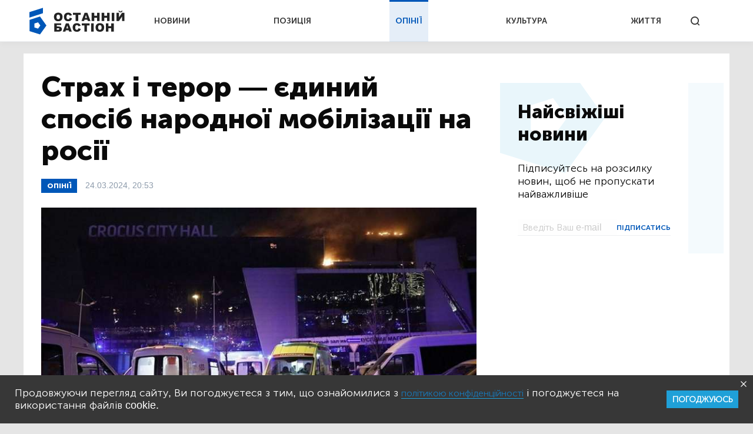

--- FILE ---
content_type: text/html; charset=UTF-8
request_url: https://bastion.tv/strah-i-teror-yedinij-sposib-narodnoyi-mobilizaciyi-na-rosiyi_n61585
body_size: 13548
content:
<!doctype html>
<html class="no-js" lang="uk">
<head>
                <meta charset="utf-8"/>
        <meta http-equiv="x-ua-compatible" content="ie=edge">
        <meta name="viewport" content="width=device-width, initial-scale=1.0">
    
    <meta property="article:published_time" content="2024-03-24 20:53:00">
<meta name="telegram:channel" content="@bastion_tv">
<link rel="amphtml" href="https://bastion.tv/strah-i-teror-yedinij-sposib-narodnoyi-mobilizaciyi-na-rosiyi_n61585/amp">
    
<script type="application/ld+json">
            {
               "@context":"http://schema.org",
               "@type":"NewsArticle",
               "mainEntityOfPage":{
                  "@type":"WebPage",
                  "@id":"https://bastion.tv/strah-i-teror-yedinij-sposib-narodnoyi-mobilizaciyi-na-rosiyi_n61585"
               },
               "headline":"Страх і терор — єдиний спосіб народної мобілізації на росії",
               "author":{
                  "@type":"Organization",
                  "name":"Останній Бастіон"
               },
               "publisher":{
                  "@type":"Organization",
                  "name":"Останній Бастіон",
                  "email":"info@bastion.tv",
                  "url":"/",
                  "logo":{
                     "@type":"ImageObject",
                     "url":"https://bastion.tv/assets/frontend/img/header/header-logo-dark-blue.svg",
                     "width":32,
                     "height":32
                  }
               },
                              "image":{
                  "@type":"ImageObject",
                  "url":"https://bastion.tv/uploads/media_file/2024/03/65ffd6dcebda7289917742.jpg?w=1200&amp;h=675&amp;il&amp;q=60&amp;output=jpg&amp;fit=cover&amp;a=top",
                  "width":1200,
                  "height":675
               },
                              "datePublished":"2024-03-24 20:53:00",
               "dateModified":"2024-03-24 20:53:00"
            }
</script>

        <link rel="canonical" href="https://bastion.tv/strah-i-teror-yedinij-sposib-narodnoyi-mobilizaciyi-na-rosiyi_n61585"/>

                                                                                                                                                                                                                                                                                                
    <title>Страх і терор — єдиний спосіб народної мобілізації на росії | Опінії Останній Бастіон</title>

    <meta name="title"
          content="Страх і терор — єдиний спосіб народної мобілізації на росії | Опінії Останній Бастіон"/>
    <meta name="description"
          content="Цинічний цивілізований світ жаліє та співчуває вбивці, який всіляко намагається видати себе за жертву. Зло множиться і шириться планетою."/>

    <meta property="og:title"
          content="Страх і терор — єдиний спосіб народної мобілізації на росії  "/>
    <meta property="og:description"
          content="Цинічний цивілізований світ жаліє та співчуває вбивці, який всіляко намагається видати себе за жертву. Зло множиться і шириться планетою.  "/>


<meta property="og:image"
      content="https://bastion.tv/uploads/media_file/2024/03/65ffd6dcebda7289917742.jpg"/>
<meta property="og:type" content="website"/>
<meta property="og:url"
      content="https://bastion.tv/strah-i-teror-yedinij-sposib-narodnoyi-mobilizaciyi-na-rosiyi_n61585"/>
<meta name="og:site_name" content="@bastion_tv">


    <script type="7707090d3d159ab5ad18e41e-text/javascript">
        window.dataLayer = window.dataLayer || [];

        function gtag() {
            dataLayer.push(arguments);
        }

        gtag('js', new Date());

        gtag('config', 'UA-62657197-1');
    </script>
    <!-- Matomo -->
    <script type="7707090d3d159ab5ad18e41e-text/javascript">
        var _paq = window._paq || [];
        /* tracker methods like "setCustomDimension" should be called before "trackPageView" */
                _paq.push(['setCustomVariable', 1, 'category_301', '61585', 'page']);
            _paq.push(['trackPageView']);
        _paq.push(['enableLinkTracking']);
        (function () {
            var u = "https://piwik.luxnet.ua/";
            _paq.push(['setTrackerUrl', u + 'matomo.php']);
            _paq.push(['setSiteId', '52']);
            var d = document, g = d.createElement('script'), s = d.getElementsByTagName('script')[0];
            g.type = 'text/javascript';
            g.async = true;
            g.defer = true;
            g.src = u + 'matomo.js';
            s.parentNode.insertBefore(g, s);
        })();
    </script>
    <!-- End Matomo Code -->

    <!-- FAVICONS BLOCK -->
    <link rel="apple-touch-icon" sizes="180x180" href="/assets/frontend/img/favicon/apple-touch-icon.png">
    <link rel="icon" type="image/png" sizes="32x32" href="/assets/frontend/img/favicon/favicon-32x32.png">
    <link rel="icon" type="image/png" sizes="16x16" href="/assets/frontend/img/favicon/favicon-16x16.png">
    <link rel="manifest" href="/assets/frontend/img/favicon/site.webmanifest">
    <meta name="msapplication-TileColor" content="#da532c">
    <meta name="theme-color" content="#ffffff">

            <link rel="stylesheet" href="/assets/frontend/css/styles.min.css?v=86">
    
    <script type="7707090d3d159ab5ad18e41e-text/javascript">
        var lazyLoadScripts = function (func, time) {
            window.addEventListener('load', function () {
                setTimeout(func, time);
            });
        }
    </script>
    <!-- Global site tag (gtag.js) - Google Analytics -->
    <script async src="https://www.googletagmanager.com/gtag/js?id=UA-62657197-1" type="7707090d3d159ab5ad18e41e-text/javascript"></script>
    <script type="7707090d3d159ab5ad18e41e-text/javascript">
        lazyLoadScripts(function () {
            var parentEl = document.getElementsByTagName('head');
            var sansSerif = document.createElement('link');
            sansSerif.href = "https://fonts.googleapis.com/css?family=Noto+Sans:400,700"
            sansSerif.rel = "stylesheet"
            parentEl[0].appendChild(sansSerif);
        }, 2500);

        const addAdsByGoogle = () => {
            var parentEl = document.getElementsByTagName('head');
            var googleScript = document.createElement('script');
            googleScript.setAttribute('src', 'https://pagead2.googlesyndication.com/pagead/js/adsbygoogle.js');
            googleScript.setAttribute('data-ad-client', 'ca-pub-8498043443734693');
            parentEl[0].appendChild(googleScript);
        };
        const listener = () => {
            if(window.scrollY > 200) {
                addAdsByGoogle();
                window.removeEventListener('scroll', listener);
            }
        }
        window.addEventListener('scroll', listener);
    </script>

    <!-- Instant article -->
    <meta property="fb:pages" content="576215169158520" />

    <script src="/assets/frontend/js/topScript.js?v=86" async="" type="7707090d3d159ab5ad18e41e-text/javascript"></script>
</head>
<body class="index default">

    <header>
        <div class="grid-container">
        <div class="grid-x grid-padding-x">
            <div class="large-12 cell elements-wrapper">
                <div class="hamburger-wrapper hide-for-large">
                    <button class="hamburger"></button>
                </div>
                <a href="/" class="header-logo"><img src="/assets/frontend/img/header/header-logo-dark-blue.svg" alt=""></a>
                <nav class="header-menu show-for-large">
    <ul class="">
                                <li class="menu-item light-blue "><a href="/novini_t299">НОВИНИ</a></li>
                                <li class="menu-item red "><a href="/poziciya_t1319">ПОЗИЦІЯ</a></li>
                                <li class="menu-item dark-blue active"><a href="/opiniyi_t301">ОПІНІЇ</a></li>
                                <li class="menu-item dark-orange "><a href="/kultura_t41">КУЛЬТУРА</a></li>
                                <li class="menu-item green "><a href="/jittya_t346">ЖИТТЯ</a></li>
            </ul>
</nav>


                <div class="search show-for-large">
                    <button></button>
                </div>
            </div>
        </div>
    </div>
</header>

<!--MOBILE MENU-->

<section id="mobileMenu">
    <div class="grid-container">
        <div class="grid-x grid-padding-x">
            <div class="small-12">
                <div class="menu-header">
                    <button class="close"></button>
                    <a href="/" class="header-logo">
                        <img src="/assets/frontend/img/header/header-logo-dark-blue.svg" style="width: 100px; height: 60px" alt="">
                    </a>
                </div>

                <div class="scroll-wrapper">
                    <div class="inner">
                        <div class="mobile-search" id="mobileSearch">
                            <form action="/search" class="header-search-form-mobile">
                                <input type="text" placeholder="Почніть вводити...">
                            </form>
                            <div class="search">
                                <button class=""></button>
                            </div>
                        </div>

                        <div class="search-results-mobile"></div>

                        <ul class="mobile-menu-accordion accordion-menu" data-accordion-menu>
                                                            <li class="mobile-menu-item light-blue">
                                    <a href="/novini_t299"
                                       class="parent-link">НОВИНИ</a>
                                </li>
                                                            <li class="mobile-menu-item red">
                                    <a href="/poziciya_t1319"
                                       class="parent-link">ПОЗИЦІЯ</a>
                                </li>
                                                            <li class="mobile-menu-item dark-blue">
                                    <a href="/opiniyi_t301"
                                       class="parent-link">ОПІНІЇ</a>
                                </li>
                                                            <li class="mobile-menu-item dark-orange">
                                    <a href="/kultura_t41"
                                       class="parent-link">КУЛЬТУРА</a>
                                </li>
                                                            <li class="mobile-menu-item green">
                                    <a href="/jittya_t346"
                                       class="parent-link">ЖИТТЯ</a>
                                </li>
                                                    </ul>
                        <div class="menu-footer">
                            <div class="menu-social">
                                <span class="text-center">Підписуйтесь на наc:</span>
                                <ul class="footer-social">
                                                        <li class="facebook fb"><a href="https://www.facebook.com/www.bastion.tv" target="_blank"></a></li>
                                                        <li class="telegram "><a href="https://t.me/bastion_tv" target="_blank"></a></li>
                                    <li class="youtube "><a href="https://www.youtube.com/channel/UCpWqjxsNL58DuAySPlPxL1w" target="_blank"></a></li>
                                    <li class="twitter "><a href="https://twitter.com/bastion_ua" target="_blank"></a></li>
    </ul>

                            </div>
                            <div class="text-center copyright">(с) 2026 <span>Останній Бастіон</span>
                            </div>
                        </div>
                    </div>
                </div>
            </div>
        </div>
    </div>
</section>
<script type="7707090d3d159ab5ad18e41e-text/javascript">
    const logoImg = document.querySelector('.header-logo img');
    logoImg.width = (innerWidth > 1024) ? 162 : 100;
    logoImg.height = (innerWidth > 1024) ? 72 : 28;
</script>

<div class="outer-wrapper">
    
    <main class="article dark-blue">
        <div id="scroll-progres">
            <div id="bar" class="dark-blue" style="width: 0%;"></div>
        </div>
        <section class="sticky-container">
            <div class="grid-container">
                <div class="grid-x grid-margin-x white-bg">
                    <div class="medium-12 large-8 cell news-item opinion">
                        <article>
                            <h1 class="title">Страх і терор — єдиний спосіб народної мобілізації на росії</h1>
                            <div class="info-section">
                                <a href="/opiniyi_t301"
                                   class="rubric dark-blue">Опінії</a>
                                <div class="publication">
                                    24.03.2024, 20:53
                                </div>

                                                                                                                                                                        <div class="share-block show-for-medium">
                                    <ul class="subscribe-social">
    <li class="fb">
        <a onclick="if (!window.__cfRLUnblockHandlers) return false; socialPlugin.socialShareOpenWindow('http://www.facebook.com/sharer/sharer.php?u=https://bastion.tv/strah-i-teror-yedinij-sposib-narodnoyi-mobilizaciyi-na-rosiyi_n61585');" href="javascript: void(0);" class="fb facebook soc_counter_fb_53943" data-cf-modified-7707090d3d159ab5ad18e41e-="">
        </a>
    </li>
    <li class="twitter">
        <a onclick="if (!window.__cfRLUnblockHandlers) return false; socialPlugin.socialShareOpenWindow('http://twitter.com/share?text=Страх і терор — єдиний спосіб народної мобілізації на росії;url=https://bastion.tv/strah-i-teror-yedinij-sposib-narodnoyi-mobilizaciyi-na-rosiyi_n61585');" href="javascript: void(0);" class="twitter soc_counter_tw_53943" data-cf-modified-7707090d3d159ab5ad18e41e-="">
        </a>
    </li>
    <li class="whatsapp show-for-large">
        <a href="https://web.whatsapp.com/send?text=https://bastion.tv/strah-i-teror-yedinij-sposib-narodnoyi-mobilizaciyi-na-rosiyi_n61585" target="_blank">
        </a>
    </li>
    <li class="whatsapp show-for-small-only">
        <a class="phoneWALink" href=""></a>
    </li>
    <li class="telegram" >
        <a class="telegramLink" href="" target="_blank"></a>
    </li>
    <li class="viber">
        <a class="viberLink" href="" data-text="Страх і терор — єдиний спосіб народної мобілізації на росії" data-href="https://bastion.tv/strah-i-teror-yedinij-sposib-narodnoyi-mobilizaciyi-na-rosiyi_n61585" ></a>
    </li>
</ul>
                                </div>
                            </div>
                                                            <img src="/uploads/media_file/2024/03/65ffd6dcebda7289917742.jpg?w=770&amp;h=433&amp;il&amp;q=60&amp;output=jpg&amp;fit=cover&amp;a=top" class="main-photo"
                                     alt="Страх і терор — єдиний спосіб народної мобілізації на росії">
                                <div class="image-title">
                                    
                                </div>
                                                                    <div class="image-title">Фото:
                                                                                    <a href="https://www.facebook.com/sergiy.taran.v"
                                               target="_blank">Facebook</a>
                                                                            </div>
                                                                                        <div class="annotation-wrapp">
                                <p class="annotation">Цинічний цивілізований світ жаліє та співчуває вбивці, який всіляко намагається видати себе за жертву. Зло множиться і шириться планетою.</p>
                                                                    <div class="author-opinion-bottom">
                                                                                <a href="/sergij-taran_t1602">
                                            <div class="image-block"
                                                 style="background-image: url(/uploads/tag_image/2024/06/667da0cc09834493901778.jpg?w=85&amp;h=90&amp;il&amp;q=60&amp;output=png&amp;fit=cover&amp;a=top)"></div>
                                        </a>
                                        <div class="right-side">
                                            <div class="author-name">
                                                <a href="/sergij-taran_t1602">Сергій Таран</a>
                                            </div>
                                            <div class="author-description">
                                                Журналіст, депутат Київської міської ради
                                            </div>
                                        </div>
                                    </div>
                                                            </div>

                            <div>
                                <p>Як і попереджали західні спецслужби &mdash; у Москві відбувся масовий теракт. Військова машина РФ, яка кинула всі гроші та кадри країни на війну із &laquo;терористами&raquo; в Україні, &laquo;чомусь&raquo; не побачила підготовку до теракту у своїй столиці.</p>

<p>Московські специ не побачили та не передбачили (чи, може, все ж таки заздалегідь спланували?)&nbsp;теракту, про який всі публічно попереджали. Від американського і британського посольств, до розвідок і ЗМІ.</p>

<p>Варто нагадати, що знищення своїх же цивільних є улюбленою політтехнологією путіна &ndash; від найпершого&nbsp;дня його пришестя у велику політику. Вибухи у висотних будинках ще у далекому 1999 стали візиткою диктатора.</p>

<div class="read-also"><div class="image-block" style="background-image: url(/uploads/media_file/2024/03/65fe853d0b0f5746519584.png?w=245&amp;h=138&amp;il&amp;q=60&amp;output=jpg&amp;fit=cover&amp;a=top)">
        <a href="/opiniyi_t301"
       class="rubric dark-blue">ОПІНІЇ</a>
</div>
<div class="text-block dark-blue">
    <a href="/putinu-potribni-gori-trupiv-u-moskvi-scenarij-starij_n61576">
        <div style="font-weight: bold">Читайте також:</div>
    </a>
    <div class="title">
        <a href="/putinu-potribni-gori-trupiv-u-moskvi-scenarij-starij_n61576">Путіну потрібні гори трупів у Москві. Сценарій старий</a>
    </div>
</div>
</div>

<p>Тоді це потрібно було для &laquo;виборів&raquo;, зараз &mdash; вочевидь для нової мобілізації. Адже страх і терор &mdash; це перевірений і єдиний спосіб народної мобілізації на московії.</p>

<p>Взагалі нині живемо в абсурдну епоху. Коли у&nbsp;зв&#39;язку із терактом частина &laquo;прогресивного людства&raquo; шле співчуття тому, хто щодня відкрито надає наказ на знищення тисяч цивільних українців.</p>

<p>Засуджувати терор безумовно треба, але як можна його засуджувати та при цьому висловлювати співчуття головному терористу світу? Для мене особисто&nbsp;&mdash; загадка.</p>

<p>Невже перед нами епоха парадоксів, коли засудження і висміювання крокують разом, коли допомога воюючій країні, крокує поряд із торгівлею з агресором? Людські цінності занедбані, а сталі для всіх речі вивернули наспід заради чиєїсь химерної забаганки.</p>
                            </div>

                            <div class="after-article"></div>
                            <div class="bottom-block">
                                <ul class="subscribe-social">
    <li class="fb">
        <a onclick="if (!window.__cfRLUnblockHandlers) return false; socialPlugin.socialShareOpenWindow('http://www.facebook.com/sharer/sharer.php?u=https://bastion.tv/strah-i-teror-yedinij-sposib-narodnoyi-mobilizaciyi-na-rosiyi_n61585');" href="javascript: void(0);" class="fb facebook soc_counter_fb_53943" data-cf-modified-7707090d3d159ab5ad18e41e-="">
        </a>
    </li>
    <li class="twitter">
        <a onclick="if (!window.__cfRLUnblockHandlers) return false; socialPlugin.socialShareOpenWindow('http://twitter.com/share?text=Страх і терор — єдиний спосіб народної мобілізації на росії;url=https://bastion.tv/strah-i-teror-yedinij-sposib-narodnoyi-mobilizaciyi-na-rosiyi_n61585');" href="javascript: void(0);" class="twitter soc_counter_tw_53943" data-cf-modified-7707090d3d159ab5ad18e41e-="">
        </a>
    </li>
    <li class="whatsapp show-for-large">
        <a href="https://web.whatsapp.com/send?text=https://bastion.tv/strah-i-teror-yedinij-sposib-narodnoyi-mobilizaciyi-na-rosiyi_n61585" target="_blank">
        </a>
    </li>
    <li class="whatsapp show-for-small-only">
        <a class="phoneWALink" href=""></a>
    </li>
    <li class="telegram" >
        <a class="telegramLink" href="" target="_blank"></a>
    </li>
    <li class="viber">
        <a class="viberLink" href="" data-text="Страх і терор — єдиний спосіб народної мобілізації на росії" data-href="https://bastion.tv/strah-i-teror-yedinij-sposib-narodnoyi-mobilizaciyi-na-rosiyi_n61585" ></a>
    </li>
</ul>
                                                                    <div class="category">
                                                                                    <a class="category" href="/teror_t2178">
                                                Терор</a>
                                                                                    <a class="category" href="/panika_t697">
                                                Паніка</a>
                                                                                    <a class="category" href="/specslujbi_t458">
                                                Спецслужби</a>
                                                                                    <a class="category" href="/rf_t72">
                                                РФ</a>
                                                                                    <a class="category" href="/rosiya_t196">
                                                Росія</a>
                                                                                    <a class="category" href="/moskoviya_t3116">
                                                Московія</a>
                                                                                    <a class="category" href="/moskva_t521">
                                                Москва</a>
                                                                                    <a class="category" href="/terorizm_t104">
                                                Тероризм</a>
                                                                                    <a class="category" href="/kreml_t1822">
                                                Кремль</a>
                                                                                    <a class="category" href="/provokaciya_t2104">
                                                Провокація</a>
                                                                                    <a class="category" href="/vladimir-putin_t3">
                                                Владімір Путін</a>
                                                                                    <a class="category" href="/moralni-cinnosti_t1961">
                                                Моральні цінності</a>
                                                                                    <a class="category" href="/agresiya_t1191">
                                                Агресія</a>
                                                                                    <a class="category" href="/zdorovij-gluzd_t2569">
                                                Здоровий глузд</a>
                                                                                    <a class="category" href="/napad_t1589">
                                                Напад</a>
                                                                                    <a class="category" href="/suspilstvo_t490">
                                                Суспільство</a>
                                                                                    <a class="category" href="/mobilizaciya_t44">
                                                Мобілізація</a>
                                                                                    <a class="category" href="/represiyi_t485">
                                                Репресії</a>
                                                                                    <a class="category" href="/podiyi_t5">
                                                Події</a>
                                                                                    <a class="category" href="/psihologiya_t2925">
                                                Психологія</a>
                                                                                    <a class="category" href="/terakt_t45">
                                                теракт</a>
                                                                                    <a class="category" href="/fsb_t404">
                                                ФСБ</a>
                                                                            </div>
                                                            </div>
                        </article>
                    </div>
                    <div class="medium-6 large-4 cell selected-news-r-column show-for-large">
                        <div class="sticky__inner">

                            

                            <div class="subscribe-block subscribed">
                                <div class="left-side dark-blue">
                                    <div class="title">Найсвіжіші новини</div>
<div class="description">
    Підписуйтесь на розсилку новин, щоб не пропускати найважливіше
</div>
<form action="">
    <input id="email" type="email" placeholder="Введіть Ваш e-mail">
    <input type="text" id="subfix"
           name="b_6600990faf741c3b80d3e7a67_b4c324c815"
           tabindex="-1" value="" style="position: absolute; left: -5000px;" aria-hidden="true">
    <button id="subscribe" type="button" onclick="if (!window.__cfRLUnblockHandlers) return false; subscribeFunc(this)" data-cf-modified-7707090d3d159ab5ad18e41e-="">ПІДПИСАТИСЬ</button>
</form>
                                </div>
                                <div class="right-side">
                                    <ul class="subscribe-social">
                                                        <li class="facebook fb"><a href="https://www.facebook.com/www.bastion.tv" target="_blank"></a></li>
                                                        <li class="telegram "><a href="https://t.me/bastion_tv" target="_blank"></a></li>
                                    <li class="youtube "><a href="https://www.youtube.com/channel/UCpWqjxsNL58DuAySPlPxL1w" target="_blank"></a></li>
                                    <li class="twitter "><a href="https://twitter.com/bastion_ua" target="_blank"></a></li>
    </ul>

                                </div>
                            </div>
                        </div>
                    </div>
                </div>
            </div>

        </section>

        <section>
                    <div class="grid-container hide is_subscribe">
                <div class="grid-x grid-padding-x subscribe-block-news" style="background-color: #0057B8;">
            <div class="large-4 cell large-offset-2 left-side">
                Будьте в курсі останніх новин
            </div>
            <div class="large-4 cell right-side">
                <div>
                    Підписуйтесь на розсилку новин, щоб не пропускати найважливіше
                </div>
                <form action="">
                    <input id="email" type="email" placeholder="Введіть Ваш e-mail">
                    <input type="text" id="subfix"
                           name="b_6600990faf741c3b80d3e7a67_b4c324c815"
                           tabindex="-1" value="" style="position: absolute; left: -5000px;" aria-hidden="true">
                    <button id="subscribe" type="button" onclick="if (!window.__cfRLUnblockHandlers) return false; subscribeFunc(this)" data-cf-modified-7707090d3d159ab5ad18e41e-="">ПІДПИСАТИСЬ</button>
                </form>
            </div>
            <div class="large-6 cell large-offset-4 subscribed">
                Дякуємо, ви успішно
                підписались на розсилку новин
            </div>
        </div>
    </div>
</section>

        <section class="cards-section">
            <div class="grid-container">
                <div class="grid-x grid-padding-x">
                    <div class="small-12 cell">
                        <div class="section-title dark-blue">Читайте також:</div>
                    </div>

                            <div class="medium-6 large-4 cell mb20">
    <div class="news-card big-title-type ">
             
<div class="lazyload image-block"
     data-sizes="auto"
     data-bgset="/uploads/media_file/2025/12/694a740cdeb24134279184.png?w=958&amp;h=539&amp;il&amp;q=60&amp;output=jpg&amp;fit=cover&amp;a=top&amp;v=86"
     style="">
            <button></button>
    </div>
            <a href="/mistectvo_t239"
               class="rubric dark-orange">Мистецтво</a>
        <div class="text-block dark-orange">
            <div class="title">
                <a href="/u-daniyi-nevidomij-zrujnuvav-skulpturi-ukrayinskoyi-hudozhnici-sho-rozpovidali-pro-vijnu_n76931">У Данії невідомий зруйнував скульптури української художниці, що розповідали про війну</a>
            </div>
            <div class="description">
                Невідомий зруйнував скульптури з виставки «My Body Is a Battlefield. Copenhagen» художниці Марії Куликівської, яку проводили у Данії.
            </div>
            <div class="publication-time">23.12.2025, 12:48</div>
        </div>
    </div>
</div>

        <div class="medium-6 large-4 cell mb20">
    <div class="news-card big-title-type ">
             
<div class="lazyload image-block"
     data-sizes="auto"
     data-bgset="/uploads/media_file/2025/12/6937eefec68e4685229290.png?w=958&amp;h=539&amp;il&amp;q=60&amp;output=jpg&amp;fit=cover&amp;a=top&amp;v=86"
     style="">
            <button></button>
    </div>
            <a href="/svit_t305"
               class="rubric light-blue">Світ</a>
        <div class="text-block light-blue">
            <div class="title">
                <a href="/litva-ogolosila-nadzvichajnij-stan-cherez-ataku-meteozondiv-z-bilorusi_n76587">Литва оголосила надзвичайний стан через атаку метеозондів з Білорусі</a>
            </div>
            <div class="description">
                За даними МВС, надзвичайний стан дозволить відомствам тісніше координувати свої дії та залучати до допомоги військові підрозділи.
            </div>
            <div class="publication-time">09.12.2025, 12:05</div>
        </div>
    </div>
</div>

        <div class="medium-6 large-4 cell mb20">
    <div class="news-card big-title-type ">
             
<div class="lazyload image-block"
     data-sizes="auto"
     data-bgset="/uploads/media_file/2025/12/6935a1da05e40195874956.png?w=958&amp;h=539&amp;il&amp;q=60&amp;output=jpg&amp;fit=cover&amp;a=top&amp;v=86"
     style="">
            <button></button>
    </div>
            <a href="/svit_t305"
               class="rubric light-blue">Світ</a>
        <div class="text-block light-blue">
            <div class="title">
                <a href="/kitajski-litaki-vzyali-na-pricil-vinishuvachi-yaponiyi_n76546">Китайські літаки «взяли на приціл» винищувачі Японії</a>
            </div>
            <div class="description">
                Пекін же звинувачує Токіо: Злодій кричить: «Тримай злодія!».
            </div>
            <div class="publication-time">07.12.2025, 18:00</div>
        </div>
    </div>
</div>

        <div class="medium-6 large-4 cell mb20">
    <div class="news-card big-title-type ">
             
<div class="lazyload image-block"
     data-sizes="auto"
     data-bgset="/uploads/media_file/2025/08/68acb1c91348f245516156.png?w=958&amp;h=539&amp;il&amp;q=60&amp;output=jpg&amp;fit=cover&amp;a=top&amp;v=86"
     style="">
            <button></button>
    </div>
            <a href="/politika_t337"
               class="rubric light-blue">Політика</a>
        <div class="text-block light-blue">
            <div class="title">
                <a href="/rosijske-sudno-hav-dolphin-pidozryuyut-u-zapusku-droniv-bilya-beregiv-nimechchini_n73662">Російське судно HAV Dolphin підозрюють у запуску дронів біля берегів Німеччини</a>
            </div>
            <div class="description">
                У Балтійське море зайшло судно, яке підозрюють у запуску російських дронів біля берегів Німеччини. Його вже двічі обшукали.
            </div>
            <div class="publication-time">26.08.2025, 06:10</div>
        </div>
    </div>
</div>

        <div class="medium-6 large-4 cell mb20">
    <div class="news-card big-title-type ">
             
<div class="lazyload image-block"
     data-sizes="auto"
     data-bgset="/uploads/media_file/2025/08/68a5f3ec10ad5995592422.png?w=958&amp;h=539&amp;il&amp;q=60&amp;output=jpg&amp;fit=cover&amp;a=top&amp;v=86"
     style="">
            <button></button>
    </div>
            <a href="/viina_t204"
               class="rubric light-blue">Війна</a>
        <div class="text-block light-blue">
            <div class="title">
                <a href="/mzs-polshi-pidtverdilo-u-seli-osini-vpav-rosijskij-shahed_n73529">МЗС Польщі підтвердило: у селі Осіни впав російський «шахед»</a>
            </div>
            <div class="description">
                МЗС Польщі підтвердило, що безпілотник, який впав у полі в селі Осіни на сході країни, виявився російським «шахедом».
            </div>
            <div class="publication-time">20.08.2025, 19:03</div>
        </div>
    </div>
</div>

        <div class="medium-6 large-4 cell mb20">
    <div class="news-card big-title-type ">
             
<div class="lazyload image-block"
     data-sizes="auto"
     data-bgset="/uploads/media_file/2025/08/6895cf362fdbc904519065.jpg?w=958&amp;h=539&amp;il&amp;q=60&amp;output=jpg&amp;fit=cover&amp;a=top&amp;v=86"
     style="">
            <button></button>
    </div>
            <a href="/viina_t204"
               class="rubric light-blue">Війна</a>
        <div class="text-block light-blue">
            <div class="title">
                <a href="/poblizu-tajvani-zafiksuvali-majzhe-60-litakiv-i-10-korabliv-kitayu-poblizu-ostrova_n73186">Поблизу Тайвані зафіксували майже 60 літаків і 10 кораблів Китаю поблизу острова</a>
            </div>
            <div class="description">
                Біля острова було помічено 57 літаків і 10 кораблів Народно-визвольної армії Китаю (НВАК).
            </div>
            <div class="publication-time">08.08.2025, 14:28</div>
        </div>
    </div>
</div>



                </div>
            </div>
        </section>
    </main>
</div>
<section id="searchWrapper">
    <div class="scroll-wrapper">
        <div class="inner" id="searchResults">
            <div class="grid-container">
                <div class="grid-x">
                    <div class="small-12 cell position-relative">
                        <form action="/search" class="header-search-form">
                            <input type="text" placeholder="Почніть вводити...">
                        </form>
                        <div class="search-results"></div>
                    </div>
                </div>
            </div>
        </div>
    </div>
</section>
<div class="grid-container subscribe-new-container">
    <div class="grid-x">

        <div class="medium-8 medium-offset-4 large-4 large-offset-8 cell subscribe-block hide" id="new-block">
            <div class="close">
                <img src="/assets/frontend/img/close.svg" alt="">
            </div>
            <div class="subtitle">Підписуйтесь на розсилку новин, щоб не пропускати найважливіше</div>
            <form>
                <input id="email" type="email" placeholder="Введіть Ваш e-mail">
                <input type="text" id="subfix"
                       name="b_6600990faf741c3b80d3e7a67_b4c324c815as43456df"
                       tabindex="-1" value="" style="position: absolute; left: -5000px;" aria-hidden="true">
                <button id="new-subscribe" type="button" onclick="if (!window.__cfRLUnblockHandlers) return false; subscribeFunc(this)" data-cf-modified-7707090d3d159ab5ad18e41e-="">Підписатись</button>
            </form>
            <div class="subscribed">
                <div class="title">
                    Ви успішно
                підписались на розсилку новин
                </div>
            </div>
        </div>
    </div>
</div><footer>
        <div class="grid-container">
        <div class="grid-x grid-margin-x">
            <div class="small-12 cell top-section ">
                <ul class="footer-accordion accordion-menu">
                                            <li class="footer-menu-item main-item-0 light-blue">
                                                            <span class="parent-link item_0 down-arrow">НОВИНИ</span>
                            
                                                            <ul class="child-links-menu child_item nested">
                                                                            <li><a href="/novini_t299">Усі новини</a></li>
                                                                            <li><a href="/politika_t337">Політика</a></li>
                                                                            <li><a href="/ekonomika_t101">Економіка</a></li>
                                                                            <li><a href="/kriminal_t10">Кримінал</a></li>
                                                                            <li><a href="/viina_t204">Війна</a></li>
                                                                            <li><a href="/sport_t77">Спорт</a></li>
                                                                            <li><a href="/poltava_t23">Полтава</a></li>
                                                                            <li><a href="/svit_t305">Світ</a></li>
                                                                    </ul>
                                                    </li>
                                            <li class="footer-menu-item main-item-1 red">
                                                            <a href="/poziciya_t1319"
                                   class="parent-link">ПОЗИЦІЯ</a>
                            
                                                    </li>
                                            <li class="footer-menu-item main-item-2 dark-blue">
                                                            <span class="parent-link item_2 down-arrow">ОПІНІЇ</span>
                            
                                                            <ul class="child-links-menu child_item nested">
                                                                            <li><a href="/golovred-dmitro-savchenko_t1498">Головред</a></li>
                                                                            <li><a href="/gennadii-sikalov_t328">Геннадій Сікалов</a></li>
                                                                            <li><a href="/vadim-demidenko_t327">Вадим Демиденко</a></li>
                                                                            <li><a href="/volodimir-boiko_t340">Володимир Бойко</a></li>
                                                                            <li><a href="/igor-lyadskij_t2871">Ігор Лядський</a></li>
                                                                            <li><a href="/rostislav-martinyuk_t823">Ростислав Мартинюк</a></li>
                                                                    </ul>
                                                    </li>
                                            <li class="footer-menu-item main-item-3 dark-orange">
                                                            <span class="parent-link item_3 down-arrow">КУЛЬТУРА</span>
                            
                                                            <ul class="child-links-menu child_item nested">
                                                                            <li><a href="/kultura_t41">Усі статті</a></li>
                                                                            <li><a href="/istoriya_t6">Історія</a></li>
                                                                            <li><a href="/knigi_t310">Книги</a></li>
                                                                            <li><a href="/mistectvo_t239">Мистецтво</a></li>
                                                                            <li><a href="/nekrolog_t244">Некролог</a></li>
                                                                    </ul>
                                                    </li>
                                            <li class="footer-menu-item main-item-4 green">
                                                            <a href="/jittya_t346"
                                   class="parent-link">ЖИТТЯ</a>
                            
                                                    </li>
                                    </ul>
            </div>
            <div class="small-12 cell center-section">
                <a href="" class="footer-logo"><img src="/assets/frontend/img/header/header-logo-dark-blue.svg" alt=""></a>
                <ul class="footer-social">
                                                        <li class="facebook fb"><a href="https://www.facebook.com/www.bastion.tv" target="_blank"></a></li>
                                                        <li class="telegram "><a href="https://t.me/bastion_tv" target="_blank"></a></li>
                                    <li class="youtube "><a href="https://www.youtube.com/channel/UCpWqjxsNL58DuAySPlPxL1w" target="_blank"></a></li>
                                    <li class="twitter "><a href="https://twitter.com/bastion_ua" target="_blank"></a></li>
    </ul>

            </div>
            <div class="small-12 cell bottom-section">
                <nav>
                    <ul>
                                                <li><a href="/about-us">Про нас</a></li>
                                                <li><a href="/policy">Політика конфіденційності</a></li>
                                                <li><a href="/rules">Правила користування</a></li>
                                                <li><a href="/advertising">Реклама</a></li>
                                            </ul>
                </nav>
                <div class="text-center show-for-small-only copyright">(с) 2026
                    <span>Останній Бастіон</span></div>
            </div>
        </div>
    </div>
</footer>
<script type="7707090d3d159ab5ad18e41e-text/javascript">
    const addAccordionScript = () => {
        document.querySelector('.item_0').addEventListener('click', function (){
            this.classList.toggle('top-arrow');
            document.querySelector('.main-item-0').classList.toggle('news-child');
        });

        document.querySelector('.item_2').addEventListener('click', function (){
            this.classList.toggle('top-arrow');
            document.querySelector('.main-item-2').classList.toggle('opinii-child');
        });

        document.querySelector('.item_3').addEventListener('click', function (){
            this.classList.toggle('top-arrow');
            document.querySelector('.main-item-3').classList.toggle('culture-child');
        });
    };
    const footerListener = () => {
        if(window.scrollY > 200) {
            addAccordionScript();
            window.removeEventListener('scroll', footerListener);
        }
    }
    window.addEventListener('scroll', footerListener);
</script>
<script type="7707090d3d159ab5ad18e41e-text/javascript">
    const footerLogo = document.querySelector('.footer-logo img');
    footerLogo.width = (innerWidth > 700) ? 162 : 105;
    footerLogo.height = (innerWidth > 700) ? 46 : 30;
</script>

    <div class="cookie-wrap hide">
        <div class="grid-container fluid">
            <div class="grid-x">
                <div>
                    <p>Продовжуючи перегляд сайту, Ви погоджуєтеся з тим, що ознайомилися з
                        <a href="/policy">політикою конфіденційності</a> і погоджуєтеся на використання файлів cookie.
                    </p>
                    <button class="btn-cookie"
                            id="accept-cookie-btn">Погоджуюсь</button>
                </div>
                <div class="close-popup">
                    <img src="/assets/frontend/img/close-cookie-popup.svg"
                         style="width: 11px;height: 10px" alt="">
                </div>
            </div>
        </div>
    </div>

        <script data-cfasync="false" src="/assets/frontend/js/tagDescription.js?v=86"></script>
    <script data-cfasync="false" src="/assets/frontend/js/app.js?v=86"></script>
    <script type="7707090d3d159ab5ad18e41e-text/javascript">
        if (screen.width < 1024){
            const addSlickScript = () => {
                var parentEl = document.getElementsByTagName('body');
                var foundationScript = document.createElement('script');
                foundationScript.src = "/assets/frontend/js/slick.js?v=86";
                parentEl[0].appendChild(foundationScript);
            };

            const slickListener = () => {
                if(window.scrollY > 150) {
                    addSlickScript();
                    window.removeEventListener('scroll', slickListener);
                }
            }
            window.addEventListener('scroll', slickListener);
        }
    </script>
    <script type="7707090d3d159ab5ad18e41e-text/javascript">
        const addSimpleParallaxScript = () => {
            var parentEl = document.getElementsByTagName('head');
            var foundationScript = document.createElement('script');
            foundationScript.src = "/assets/frontend/js/simpleParallax.js?v=86";
            parentEl[0].appendChild(foundationScript);
        };

        if(screen.width > 640) {
            addSimpleParallaxScript();
        } else if(screen.width < 640) {
            const paralaxListener = () => {
                if(window.scrollY > 200) {
                    addSimpleParallaxScript();
                    window.removeEventListener('scroll', paralaxListener);
                }
            }
            window.addEventListener('scroll', paralaxListener);
        }
    </script>
    <script type="7707090d3d159ab5ad18e41e-text/javascript">
        const searchRequestScript = () => {
            (function () {
                $(document).ready(function () {
    var text = 'text';
    var url = 'href';

    $('.viberLink').each(function () {
        text = $(this).data('text');
        url = $(this).data('href');
        $(this).attr('href', "viber://forward?text=" + encodeURIComponent(url + " " + text));
    })
    var templateID = '8ed88fab89830f';
    var telegramUrl = '';
    if(templateID != '' ){
        telegramUrl = 'https://t.me/iv?url=' + url + '&rhash=' + '8ed88fab89830f';
    } else {
        telegramUrl = url + '&text=' + text;
    }
    $('.telegramLink').each(function () {
        $(this).attr('href', "https://t.me/share/url?url=" + encodeURIComponent(telegramUrl));
    })

    $('.phoneWALink').each(function () {
        $(this).attr('href', "whatsapp://send?text=" + encodeURIComponent(text + " " + url));
    })

})
                function subscribeFunc(e) {
    var email = $(e).siblings('input#email').val();
    var subfix = $(e).siblings('input#subfix').val()
    if (subfix === '') {
        $.ajax({
            method: "POST",
            url: '\/subscribe\u002Dform',
            data: {email: email}
        }).done(function (data) {
            if (data.success === true) {
                //set cookies
                document.cookie = "cookie_subscribed_bastion=" + 1 + "; expires=Fri, 31 Dec 9999 23:59:59 GMT; path=/;";
                $('.is_subscribe').each(function () {
                    if (!$(this).hasClass('hide')) {
                        $(this).addClass('hide');
                    }
                });
                $('.subscribe-block').removeClass('subscribe').addClass('subscribed');
                var cookiesWrap = $('div.cookie-wrap');
                var newBlock = $('#new-block');
                if (!cookiesWrap.hasClass('hide')) {
                    var height = +cookiesWrap.height() + 1;
                    newBlock.css({
                        bottom: height + 'px'
                    })
                }
                newBlock.removeClass('hide').addClass('is-subscribed');
            }
        });
    }
}
                new search.search({
                    searchInput: $('.header-search-form input'),
                    searchUrl: '/search',
                    resultWrapper: $('#searchResults .search-results')
                });

                new search.search({
                    searchInput: $('.header-search-form-mobile input'),
                    searchUrl: '/search',
                    resultWrapper: $('.search-results-mobile')
                });

                $('form.header-search-form, form.header-search-form-mobile').on('submit', function () {
                    return false;
                });
            })();
        };

        const addSearchScript = () => {
            var parentEl = document.getElementsByTagName('body');
            var searchScript = document.createElement('script');
            searchScript.src = "/assets/frontend/js/search.js?v=86";
            searchScript.setAttribute('data-cfasync', 'false');
            parentEl[0].appendChild(searchScript);
        }

        if(screen.width > 640) {
            addSearchScript();
            lazyLoadScripts(function (){
                searchRequestScript();
            }, 500);
        } else if(screen.width < 640) {
            const menuIcon = document.querySelector('.hamburger-wrapper');
            menuIcon.addEventListener('click', event => (async function(){
                addSearchScript();
                await lazyLoadScripts(function (){
                    searchRequestScript();
                }, 500);
            })());
        }
    </script>

    <script type="7707090d3d159ab5ad18e41e-text/javascript">
        const addFotoramaScript = () => {
            var parentEl = document.getElementsByTagName('body');
            var fotoramaJs = document.createElement('script');
            fotoramaJs.src = "/assets/frontend/libs/fotorama/fotorama.js?v=86";
            fotoramaJs.setAttribute('data-cfasync', 'false');
            parentEl[0].appendChild(fotoramaJs);
        }

        const addFotoramaStyle = () => {
            var parentEl = document.getElementsByTagName('head');
            var fotoramaCss = document.createElement('link');
            fotoramaCss.href = "/assets/frontend/libs/fotorama/fotorama.css?v=86";
            fotoramaCss.rel = 'stylesheet';
            parentEl[0].appendChild(fotoramaCss);
        }

        let newsText = `&lt;p&gt;Як і попереджали західні спецслужби &amp;mdash; у Москві відбувся масовий теракт. Військова машина РФ, яка кинула всі гроші та кадри країни на війну із &amp;laquo;терористами&amp;raquo; в Україні, &amp;laquo;чомусь&amp;raquo; не побачила підготовку до теракту у своїй столиці.&lt;/p&gt;

&lt;p&gt;Московські специ не побачили та не передбачили (чи, може, все ж таки заздалегідь спланували?)&amp;nbsp;теракту, про який всі публічно попереджали. Від американського і британського посольств, до розвідок і ЗМІ.&lt;/p&gt;

&lt;p&gt;Варто нагадати, що знищення своїх же цивільних є улюбленою політтехнологією путіна &amp;ndash; від найпершого&amp;nbsp;дня його пришестя у велику політику. Вибухи у висотних будинках ще у далекому 1999 стали візиткою диктатора.&lt;/p&gt;

&lt;div class=&quot;read-also&quot;&gt;##READALSO_61576##&lt;/div&gt;

&lt;p&gt;Тоді це потрібно було для &amp;laquo;виборів&amp;raquo;, зараз &amp;mdash; вочевидь для нової мобілізації. Адже страх і терор &amp;mdash; це перевірений і єдиний спосіб народної мобілізації на московії.&lt;/p&gt;

&lt;p&gt;Взагалі нині живемо в абсурдну епоху. Коли у&amp;nbsp;зв&amp;#39;язку із терактом частина &amp;laquo;прогресивного людства&amp;raquo; шле співчуття тому, хто щодня відкрито надає наказ на знищення тисяч цивільних українців.&lt;/p&gt;

&lt;p&gt;Засуджувати терор безумовно треба, але як можна його засуджувати та при цьому висловлювати співчуття головному терористу світу? Для мене особисто&amp;nbsp;&amp;mdash; загадка.&lt;/p&gt;

&lt;p&gt;Невже перед нами епоха парадоксів, коли засудження і висміювання крокують разом, коли допомога воюючій країні, крокує поряд із торгівлею з агресором? Людські цінності занедбані, а сталі для всіх речі вивернули наспід заради чиєїсь химерної забаганки.&lt;/p&gt;`;
        let pos = newsText.search("fotorama");
        if(pos !== -1){
            addFotoramaStyle()
            lazyLoadScripts(addFotoramaScript, 200);
        }
    </script>
    <script type="7707090d3d159ab5ad18e41e-text/javascript">
        var update = {};
update.Social = function () {

    // to prevent double ajx execution on news page
    var prevShareUrl = null;
    var data = {};

    socialCountFormat = function (c) {
        if (c > 999) {
            c = (c / 1000).toFixed(1);
            if (c.toString().indexOf('.0') > 0) {
                c = parseInt(c);
            }
            c = c + 'k';
        }
        return c;
    };

    return {
        init: function (params) {
            if (params == null || params.url == null) {
                return;
            }
            if (prevShareUrl != null && prevShareUrl == params.url) {
                return;
            }
            prevShareUrl = params.url;
            data = {
                current_sum: params.current_sum,
                fb: null,
                tw: null,
                vk: null,
                gp: null,
                news_id: params.news_id
            };
            if (params.vk != null) {
                VK.indexes[VK.index] = params.vk;
                var url = 'http://vk.com/share.php?act=count&url=' + encodeURIComponent(params.url) + '&index=' + VK.index + '&callback=?';
                VK.index = VK.index + 1;
                jQuery.getJSON(url);
            }
            if (params.fb != null) {
                var url = 'https://graph.facebook.com/fql?q=' + encodeURIComponent('SELECT total_count FROM link_stat WHERE url="' + params.url + '"') + '&callback=?';
                jQuery.getJSON(url, function (data) {
                    var count = data.data[0].total_count;
                    jQuery(params.fb).text(socialCountFormat(count));
                    if (count > 0) {
                        jQuery(params.fb).show();
                    }
                    var data = socialPlugin.getData();
                    data.fb = count;
                    socialPlugin.setData(data);
                    socialPlugin.check();
                }, 'jsonp');
            }
            if (params.tw != null) {
                var url = 'http://urls.api.twitter.com/1/urls/count.json?url=' + encodeURIComponent(params.url) + '&callback=?';
                jQuery.getJSON(url, function (data) {
                    var count = data.count;
                    jQuery(params.tw).text(socialCountFormat(count));
                    if (count > 0) {
                        jQuery(params.tw).show();
                    }
                    var data = socialPlugin.getData();
                    data.tw = count;
                    socialPlugin.setData(data);
                    socialPlugin.check();
                }, 'jsonp');
            }
            if (params.gp != null) {
                var url = 'http://share.yandex.ru/gpp.xml?url=' + encodeURIComponent(params.url) + '&callback=?';
                services.gplus.id = params.gp;
                jQuery.getJSON(url, function (data) {
                }, 'jsonp');
            }
        },

        check: function () {
            if (data.news_id == 0) return;
            if (data.fb == null) return;
            if (data.gp == null) return;
            if (data.vk == null) return;
            if (data.tw == null) return;
            var sum = data.fb + data.vk + data.tw + data.gp;
            if (Math.abs(data.current_sum - sum) >= 20) {
                aaGet('news/updateShareCount.ajx?newsId=' + data.news_id, '');
            }
        },

        getData: function () {
            return data;
        },

        setData: function (d) {
            data = d;
        },

        socialShareOpenWindow: function (url) {
            var w = 760;
            var h = 625;
            if (url.indexOf('vk') > 0) {
                w = 554;
                h = 428;
            }
            else if (url.indexOf('facebook') > 0) {
                w = 745;
                h = 368;
            }
            else if (url.indexOf('google') > 0) {
                w = 744;
                h = 508;
            }
            window.open(url, 'social_share_window', 'height=' + h + ',width=' + w + ',toolbar=false,location=true,directories=false,status=true,resizable=true,scrollbars=true');
        }
    };

};

var socialPlugin = update.Social();    </script>
    <script data-cfasync="false">
        var url = 'https\u003A\/\/bastion.tv\/strah\u002Di\u002Dteror\u002Dyedinij\u002Dsposib\u002Dnarodnoyi\u002Dmobilizaciyi\u002Dna\u002Drosiyi_n61585';
var afterBlock = $('.after-article');

window.addEventListener("pageshow", function (event) {
    if (url !== '' && afterBlock !== undefined) {
        tagDescription.getTagDescription(url, afterBlock);
    }
});    </script>
    <!--feedback widget -->
    <!-- EMBED CODE START -->
<div id="feedback-widget-ctrl-enter-16"></div>
<script type="7707090d3d159ab5ad18e41e-text/javascript">
    let addFeedbackScript = () => {
        let parentEl = document.getElementsByTagName('body');
        let script = document.createElement('script');
        script.src = "https://feedback.luxnet.ua/js/feedback_init.js?v=86";
        parentEl[0].appendChild(script);
    }

    let addCanvasScript = () => {
        let parentEl = document.getElementsByTagName('body');
        let script = document.createElement('script');
        script.src = "https://feedback.luxnet.ua/js/html2canvas.js?v=86";
        parentEl[0].appendChild(script);
    }

    let addSwfobjectScript = () => {
        let parentEl = document.getElementsByTagName('body');
        let script = document.createElement('script');
        script.src = "https://feedback.luxnet.ua/js/swfobject.js?v=86";
        parentEl[0].appendChild(script);
    }

    window.addEventListener('scroll', async function feedbackScripts(){
        if (this.scrollY > 200) {
            addFeedbackScript();
            addCanvasScript();
            addSwfobjectScript();
            this.removeEventListener('scroll', feedbackScripts);
        }

        await lazyLoadScripts(function (){
            new FeedbackWidget({
                //id of current site
                siteId: 16,
                //wrapper for default feedback window
                elem: "#feedback-widget-16",
                //wrapper for ctrl+enter feedback window
                elemCtrlEnter: "#feedback-widget-ctrl-enter-16",
                //class for feedback trigger button
                trigger: ".widget-trigger-16",
                //site homepage url
                host: "https://feedback.luxnet.ua",
                //newsId if exists or null if it's not news page (integer or null)
                newsId: "61585",
                //adBlock enabled or not (boolean)
                isAdBlock: false,
                //ctrlEnter enabled or not (boolean), if false - ctrl+enter window not triggering
                ctrlEnterEnable: true,
                //ctrlEnter window editable or not (boolean)
                readOnlyCtrlEnter: false,
                //news title string or null if it's not news page
                newsTitle: "Страх і терор — єдиний спосіб народної мобілізації на росії"
            });
        }, 500);
    })


</script>
<!-- EMBED CODE END -->

<script type="7707090d3d159ab5ad18e41e-text/javascript">

</script>
    <!--/feedback widget -->
<script src="/cdn-cgi/scripts/7d0fa10a/cloudflare-static/rocket-loader.min.js" data-cf-settings="7707090d3d159ab5ad18e41e-|49" defer></script><script defer src="https://static.cloudflareinsights.com/beacon.min.js/vcd15cbe7772f49c399c6a5babf22c1241717689176015" integrity="sha512-ZpsOmlRQV6y907TI0dKBHq9Md29nnaEIPlkf84rnaERnq6zvWvPUqr2ft8M1aS28oN72PdrCzSjY4U6VaAw1EQ==" data-cf-beacon='{"version":"2024.11.0","token":"c9a8e4f8a0dc4f6f9232bef4942eeb5e","r":1,"server_timing":{"name":{"cfCacheStatus":true,"cfEdge":true,"cfExtPri":true,"cfL4":true,"cfOrigin":true,"cfSpeedBrain":true},"location_startswith":null}}' crossorigin="anonymous"></script>
</body>
</html>
